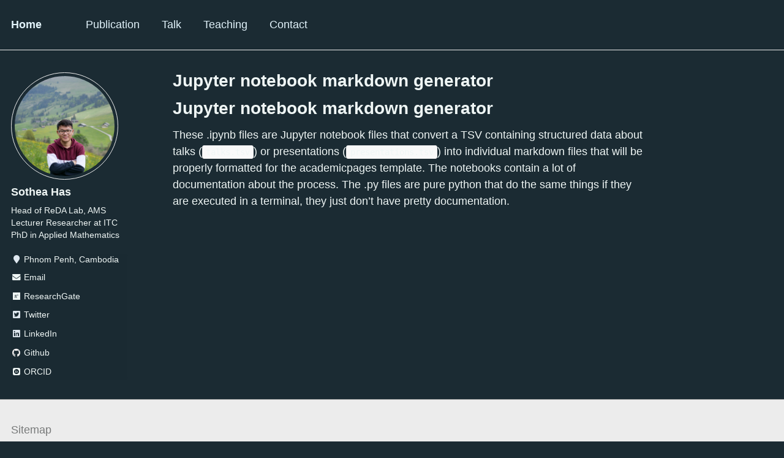

--- FILE ---
content_type: text/html; charset=utf-8
request_url: https://hassothea.github.io/markdown_generator/
body_size: 2528
content:
<!doctype html><html lang="en" class="no-js"><head><meta charset="utf-8"> <!-- begin SEO --><title>Jupyter notebook markdown generator - Home</title><meta property="og:locale" content="en-US"><meta property="og:site_name" content="Home"><meta property="og:title" content="Jupyter notebook markdown generator"><link rel="canonical" href="https://hassothea.github.io/markdown_generator/"><meta property="og:url" content="https://hassothea.github.io/markdown_generator/"> <script type="application/ld+json"> { "@context" : "http://schema.org", "@type" : "Person", "name" : "Sothea Has", "url" : "https://hassothea.github.io", "sameAs" : null } </script> <!-- end SEO --><link href="https://hassothea.github.io/feed.xml" type="application/atom+xml" rel="alternate" title="Home Feed"> <!-- http://t.co/dKP3o1e --><meta name="HandheldFriendly" content="True"><meta name="MobileOptimized" content="320"><meta name="viewport" content="width=device-width, initial-scale=1.0"> <script> document.documentElement.className = document.documentElement.className.replace(/\bno-js\b/g, '') + ' js '; </script> <!-- For all browsers --><link rel="stylesheet" href="https://hassothea.github.io/assets/css/main.css"><meta http-equiv="cleartype" content="on"> <!-- start custom head snippets --><link rel="apple-touch-icon" sizes="57x57" href="https://hassothea.github.io/images/apple-touch-icon-57x57.png?v=M44lzPylqQ"><link rel="apple-touch-icon" sizes="60x60" href="https://hassothea.github.io/images/apple-touch-icon-60x60.png?v=M44lzPylqQ"><link rel="apple-touch-icon" sizes="72x72" href="https://hassothea.github.io/images/apple-touch-icon-72x72.png?v=M44lzPylqQ"><link rel="apple-touch-icon" sizes="76x76" href="https://hassothea.github.io/images/apple-touch-icon-76x76.png?v=M44lzPylqQ"><link rel="apple-touch-icon" sizes="114x114" href="https://hassothea.github.io/images/apple-touch-icon-114x114.png?v=M44lzPylqQ"><link rel="apple-touch-icon" sizes="120x120" href="https://hassothea.github.io/images/apple-touch-icon-120x120.png?v=M44lzPylqQ"><link rel="apple-touch-icon" sizes="144x144" href="https://hassothea.github.io/images/apple-touch-icon-144x144.png?v=M44lzPylqQ"><link rel="apple-touch-icon" sizes="152x152" href="https://hassothea.github.io/images/apple-touch-icon-152x152.png?v=M44lzPylqQ"><link rel="apple-touch-icon" sizes="180x180" href="https://hassothea.github.io/images/apple-touch-icon-180x180.png?v=M44lzPylqQ"><link rel="icon" type="image/png" href="https://hassothea.github.io/images/favicon-32x32.png?v=M44lzPylqQ" sizes="32x32"><link rel="icon" type="image/png" href="https://hassothea.github.io/images/android-chrome-192x192.png?v=M44lzPylqQ" sizes="192x192"><link rel="icon" type="image/png" href="https://hassothea.github.io/images/favicon-96x96.png?v=M44lzPylqQ" sizes="96x96"><link rel="icon" type="image/png" href="https://hassothea.github.io/images/favicon-16x16.png?v=M44lzPylqQ" sizes="16x16"><link rel="manifest" href="https://hassothea.github.io/images/manifest.json?v=M44lzPylqQ"><link rel="mask-icon" href="https://hassothea.github.io/images/safari-pinned-tab.svg?v=M44lzPylqQ" color="#000000"><link rel="shortcut icon" href="/images/favicon.ico?v=M44lzPylqQ"><meta name="msapplication-TileColor" content="#000000"><meta name="msapplication-TileImage" content="https://hassothea.github.io/images/mstile-144x144.png?v=M44lzPylqQ"><meta name="msapplication-config" content="https://hassothea.github.io/images/browserconfig.xml?v=M44lzPylqQ"><meta name="theme-color" content="#ffffff"><link rel="stylesheet" href="https://hassothea.github.io/assets/css/academicons.css"/> <script type="text/x-mathjax-config"> MathJax.Hub.Config({ TeX: { equationNumbers: { autoNumber: "all" } } }); </script> <script type="text/x-mathjax-config"> MathJax.Hub.Config({ tex2jax: { inlineMath: [ ['$','$'], ["\\(","\\)"] ], processEscapes: true } }); </script> <script src='https://cdnjs.cloudflare.com/ajax/libs/mathjax/2.7.4/latest.js?config=TeX-MML-AM_CHTML' async></script> <!-- end custom head snippets --></head><body> <!--[if lt IE 9]><div class="notice--danger align-center" style="margin: 0;">You are using an <strong>outdated</strong> browser. Please <a href="http://browsehappy.com/">upgrade your browser</a> to improve your experience.</div><![endif]--><div class="masthead"><div class="masthead__inner-wrap"><div class="masthead__menu"><nav id="site-nav" class="greedy-nav"> <button><div class="navicon"></div></button><ul class="visible-links"><li class="masthead__menu-item masthead__menu-item--lg"><a href="https://hassothea.github.io/">Home</a></li><li class="masthead__menu-item"><a href="https://hassothea.github.io/publications/">Publication</a></li><li class="masthead__menu-item"><a href="https://hassothea.github.io/talks/">Talk</a></li><li class="masthead__menu-item"><a href="https://hassothea.github.io/teaching/">Teaching</a></li><li class="masthead__menu-item"><a href="https://hassothea.github.io/cv/">Contact</a></li></ul><ul class="hidden-links hidden"></ul></nav></div></div></div><div id="main" role="main"><div class="sidebar sticky"><div itemscope itemtype="http://schema.org/Person"><div class="author__avatar"> <img src="https://hassothea.github.io/images/profile_new.jpg" class="author__avatar" alt="Sothea Has"></div><div class="author__content"><h3 class="author__name">Sothea Has</h3><p class="author__bio">Head of ReDA Lab, AMS<br>Lecturer Researcher at ITC<br>PhD in Applied Mathematics</p></div><div class="author__urls-wrapper"> <button class="btn btn--inverse">Follow</button><ul class="author__urls social-icons"><li><i class="fa fa-fw fa-map-marker" aria-hidden="true"></i> Phnom Penh, Cambodia</li><li><a href="mailto:sothea.has@lpsm.paris"><i class="fas fa-fw fa-envelope" aria-hidden="true"></i> Email</a></li><li><a href="https://www.researchgate.net/profile/Sothea-Has"><i class="fab fa-fw fa-researchgate" aria-hidden="true"></i> ResearchGate</a></li><li><a href="https://twitter.com/HasSothea"><i class="fab fa-fw fa-twitter-square" aria-hidden="true"></i> Twitter</a></li><li><a href="https://www.linkedin.com/in/sothea-has-60b2b874/"><i class="fab fa-fw fa-linkedin" aria-hidden="true"></i> LinkedIn</a></li><li><a href="https://github.com/hassothea"><i class="fab fa-fw fa-github" aria-hidden="true"></i> Github</a></li><li><a href="https://orcid.org/0000-0001-9733-4573"><i class="ai ai-orcid-square ai-fw"></i> ORCID</a></li></ul></div></div></div><article class="page" itemscope itemtype="http://schema.org/CreativeWork"><meta itemprop="headline" content="Jupyter notebook markdown generator"><div class="page__inner-wrap"><header><h1 class="page__title" itemprop="headline">Jupyter notebook markdown generator</h1></header><section class="page__content" itemprop="text"><h1 id="jupyter-notebook-markdown-generator">Jupyter notebook markdown generator</h1><p>These .ipynb files are Jupyter notebook files that convert a TSV containing structured data about talks (<code class="language-plaintext highlighter-rouge">talks.tsv</code>) or presentations (<code class="language-plaintext highlighter-rouge">presentations.tsv</code>) into individual markdown files that will be properly formatted for the academicpages template. The notebooks contain a lot of documentation about the process. The .py files are pure python that do the same things if they are executed in a terminal, they just don’t have pretty documentation.</p></section><footer class="page__meta"></footer></div></article></div><div class="page__footer"><footer> <!-- start custom footer snippets --> <a href="/sitemap/">Sitemap</a> <!-- end custom footer snippets --><div class="page__footer-follow"><ul class="social-icons"><li><strong>Follow:</strong></li><li><a href="http://github.com/hassothea"><i class="fab fa-github" aria-hidden="true"></i> GitHub</a></li><li><a href="https://hassothea.github.io/feed.xml"><i class="fa fa-fw fa-rss-square" aria-hidden="true"></i> Feed</a></li></ul></div><div class="page__footer-copyright">&copy; 2026 Sothea Has. Powered by <a href="http://jekyllrb.com" rel="nofollow">Jekyll</a> &amp; <a href="https://github.com/academicpages/academicpages.github.io">AcademicPages</a>, a fork of <a href="https://mademistakes.com/work/minimal-mistakes-jekyll-theme/" rel="nofollow">Minimal Mistakes</a>.</div></footer></div><script src="https://hassothea.github.io/assets/js/main.min.js"></script> <script> (function(i,s,o,g,r,a,m){i['GoogleAnalyticsObject']=r;i[r]=i[r]||function(){ (i[r].q=i[r].q||[]).push(arguments)},i[r].l=1*new Date();a=s.createElement(o), m=s.getElementsByTagName(o)[0];a.async=1;a.src=g;m.parentNode.insertBefore(a,m) })(window,document,'script','//www.google-analytics.com/analytics.js','ga'); ga('create', '', 'auto'); ga('send', 'pageview'); </script></body></html>
